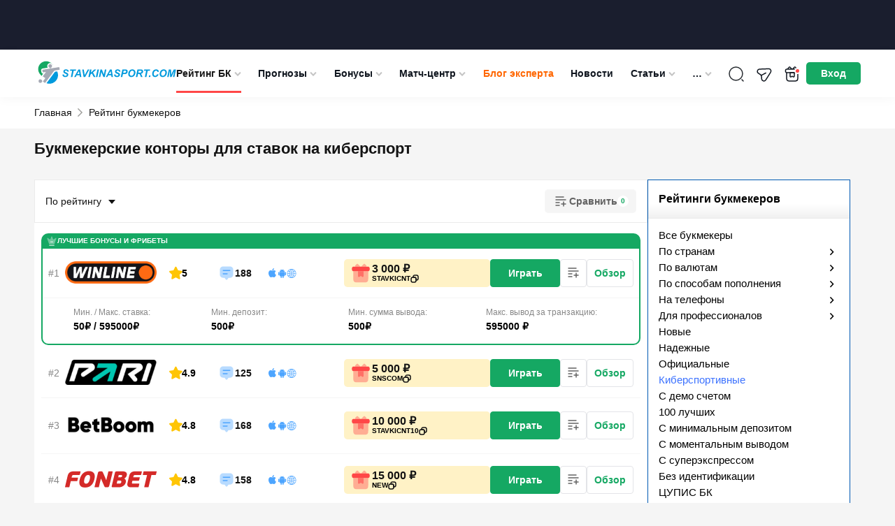

--- FILE ---
content_type: image/svg+xml
request_url: https://stavkinasport.com/wp-content/themes/stavkinasport.com/img/icons/copy.svg
body_size: 209
content:
<svg id="copy" viewBox="0 0 12 12" fill="none" xmlns="http://www.w3.org/2000/svg">
<path d="M8 6.45V8.55C8 10.3 7.3 11 5.55 11H3.45C1.7 11 1 10.3 1 8.55V6.45C1 4.7 1.7 4 3.45 4H5.55C7.3 4 8 4.7 8 6.45Z" stroke="#131313" stroke-width="1.5" stroke-linecap="round" stroke-linejoin="round"/>
<path d="M11 3.45V5.55C11 7.3 10.3 8 8.55 8H8V6.45C8 4.7 7.3 4 5.55 4H4V3.45C4 1.7 4.7 1 6.45 1H8.55C10.3 1 11 1.7 11 3.45Z" stroke="#131313" stroke-width="1.5" stroke-linecap="round" stroke-linejoin="round"/>
</svg>


--- FILE ---
content_type: image/svg+xml
request_url: https://stavkinasport.com/wp-content/themes/stavkinasport.com/img/icons/comment.svg
body_size: 329
content:
<svg id="comment" viewBox="0 0 25 24" fill="none" xmlns="http://www.w3.org/2000/svg">
<path opacity="0.4" d="M2.5 12.97V6.99C2.5 4.23 4.74 2 7.5 2H17.5C20.26 2 22.5 4.23 22.5 6.99V13.97C22.5 16.72 20.26 18.95 17.5 18.95H16C15.69 18.95 15.39 19.1 15.2 19.35L13.7 21.34C13.04 22.22 11.96 22.22 11.3 21.34L9.8 19.35C9.64 19.13 9.28 18.95 9 18.95H7.5C4.74 18.95 2.5 16.72 2.5 13.97V12.97Z" fill="currentColor"/>
<path d="M17.5 8.75H7.5C7.09 8.75 6.75 8.41 6.75 8C6.75 7.59 7.09 7.25 7.5 7.25H17.5C17.91 7.25 18.25 7.59 18.25 8C18.25 8.41 17.91 8.75 17.5 8.75Z" fill="currentColor"/>
<path d="M13.5 13.75H7.5C7.09 13.75 6.75 13.41 6.75 13C6.75 12.59 7.09 12.25 7.5 12.25H13.5C13.91 12.25 14.25 12.59 14.25 13C14.25 13.41 13.91 13.75 13.5 13.75Z" fill="currentColor"/>
</svg>


--- FILE ---
content_type: image/svg+xml
request_url: https://stavkinasport.com/wp-content/themes/stavkinasport.com/img/icons/illegal.svg
body_size: 352
content:
<svg id="illegal" viewBox="0 0 24 24" fill="none" xmlns="http://www.w3.org/2000/svg">
<path opacity="0.4" d="M16.19 2H7.81C4.17 2 2 4.17 2 7.81V16.18C2 19.83 4.17 22 7.81 22H16.18C19.82 22 21.99 19.83 21.99 16.19V7.81C22 4.17 19.83 2 16.19 2Z" fill="#7D889A"/>
<path d="M13.0599 12L15.3599 9.69998C15.6499 9.40998 15.6499 8.92999 15.3599 8.63999C15.0699 8.34999 14.5899 8.34999 14.2999 8.63999L11.9999 10.94L9.69986 8.63999C9.40986 8.34999 8.92986 8.34999 8.63986 8.63999C8.34986 8.92999 8.34986 9.40998 8.63986 9.69998L10.9399 12L8.63986 14.3C8.34986 14.59 8.34986 15.07 8.63986 15.36C8.78986 15.51 8.97986 15.58 9.16986 15.58C9.35986 15.58 9.54986 15.51 9.69986 15.36L11.9999 13.06L14.2999 15.36C14.4499 15.51 14.6399 15.58 14.8299 15.58C15.0199 15.58 15.2099 15.51 15.3599 15.36C15.6499 15.07 15.6499 14.59 15.3599 14.3L13.0599 12Z" fill="#7D889A"/>
</svg>


--- FILE ---
content_type: application/javascript
request_url: https://stavkinasport.com/wp-content/themes/stavkinasport.com/js/slide-menu.js
body_size: 241
content:
let slideLinks = document.querySelectorAll( '.slide-link' );

for ( var i = 0; i < slideLinks.length; i += 1 ) {
    slideLinks[i].addEventListener( 'click', function (e) {
        let menus = document.querySelectorAll( '.slide' );
        let current_menu = e.target.closest('.slide');
        if(menus !== null && menus !== undefined) {
            menus.forEach((menu) => {
                if(menu !== current_menu && menu.classList.contains('open')) {
                    menu.classList.remove('open');
                }
            });
        };
        current_menu.classList.toggle('open');
    } );
}

--- FILE ---
content_type: application/javascript
request_url: https://stavkinasport.com/wp-content/themes/stavkinasport.com/js/load-bookmakers.js
body_size: 1485
content:
let bookmakers_ajax = JSON.parse(bookmakersAjaxOnRest);
let bookmakers_load_settings = JSON.parse(bookmakers_ajax_data);
console.log(bookmakers_load_settings);
class LoadBookmakers {
    button;
    container;
    action;
    limit;
    response;
    slice;

    constructor(button) {

        this.limit = 30;
        this.button = button;
        this.template = this.button.getAttribute('data-template');
        this.slice = this.button.getAttribute('data-slice');
        this.container = document.querySelector('.bookmaker-item__list');
        if (this.template == 'loop-table.php') {
            this.container = document.querySelector('.bk_loop_table');
        }
        this.action = this.button.getAttribute('data-action');

        this.startWaitingAnimation();
        this.disableButtons();

        switch (this.action) {

            case 'load':
                bookmakers_load_settings.offset = bookmakers_load_settings.offset*1 + this.limit*1;
                bookmakers_load_settings.display_count = bookmakers_load_settings.display_count*1 + this.limit*1;
                bookmakers_load_settings.template = this.template;
                bookmakers_load_settings.slice = this.slice;
                console.log(bookmakers_load_settings);
                break;

            case 'order':
                let order_text = this.button.innerText;
                document.querySelector('.bookmaker-items-subheader__order-link span').innerHTML = order_text;

                bookmakers_load_settings.offset = 0;
                bookmakers_load_settings.display_count = this.limit;
                bookmakers_load_settings.order = button.getAttribute('data-order');
                bookmakers_load_settings.template = this.template;
                bookmakers_load_settings.slice = this.slice;
                bookmakers_load_settings.custom_order = 'order';
                if (bookmakers_load_settings.order !== 'rate') {
                    bookmakers_load_settings.custom_order = false;
                }
                console.log(bookmakers_load_settings);
                break;
        }

    }

    enableButtons(exclude_button = false) {
        let buttons = document.querySelectorAll('.load-bookmakers');
        if(buttons !== null && buttons !== undefined) {
            buttons.forEach((button) => {
                if(button.classList.contains('disabled') && button !== exclude_button) {
                    button.classList.remove('disabled');
                }
            });
        }
    }

    disableButtons(exclude_button = false) {
        let buttons = document.querySelectorAll('.load-bookmakers');
        if(buttons !== null && buttons !== undefined) {
            buttons.forEach((button) => {
                if(!button.classList.contains('disabled') && button !== exclude_button) {
                    button.classList.add('disabled');
                }
            });
        }
    }

    async start() {

        let scrollTop = window.pageYOffset || document.documentElement.scrollTop;
        let data = new FormData;
        let ths  = this;

        data.append('bookmakers_load_action', JSON.stringify(bookmakers_load_settings));

        fetch(bookmakers_ajax.url, {
            method: 'POST',
            body: data
        }).then(async (json_response) => {
            ths.response = JSON.parse(await json_response.json());
        }).then(() => {

            ths.stopWaitingAnimation();

            switch (ths.action) {

                case 'load':

                    if(bookmakers_load_settings.display_count >= bookmakers_load_settings.total_count) {

                        this.button.remove();

                    }

                    ths.insertHTML();

                    ths.enableButtons();

                    window.scrollTo(0,scrollTop);

                    break


                case 'order':

                    let load_button = document.querySelector('.bookmaker-item__load-bookmakers');

                    if(load_button === null || load_button === undefined) {

                        if(bookmakers_load_settings.total_count > ths.limit) {

                            document.querySelector('.loadmore-filter').insertAdjacentHTML('beforeend', '<div class="btn btn-gray bookmaker-item__load-bookmakers load-bookmakers" data-action="load">Загрузить еще</div>');

                        }

                    }

                    ths.replaceHTML();

                    ths.enableButtons();

                    window.scrollTo(0,scrollTop);

                    break

            }
        });

    }

    replaceHTML() {
        this.container.innerHTML = this.response;
        return this;
    }

    insertHTML() {
        this.container.insertAdjacentHTML('beforeend', this.response);
        return this;
    }

    stopWaitingAnimation() {
        this.button.classList.remove('disabled');
        document.querySelector('.progress-b').classList.add('hidden');
        return this;
    }

    startWaitingAnimation() {
        this.button.classList.add('disabled');
        document.querySelector('.progress-b').classList.remove('hidden');
        return this;
    }



}

document.addEventListener('click', (e) => {

   let target = e.target;
   if(target.classList.contains('load-bookmakers') && !target.classList.contains('disabled')) {
       e.preventDefault();
       (new LoadBookmakers(target)).start();
   }
});


--- FILE ---
content_type: image/svg+xml
request_url: https://stavkinasport.com/wp-content/uploads/bookmakers/8934/fonbet-logo.svg
body_size: 3571
content:
<?xml version="1.0" encoding="UTF-8"?> <svg xmlns="http://www.w3.org/2000/svg" width="260" height="85" viewBox="0 0 260 85" fill="none"><path d="M11.9756 65.378C11.7829 65.5552 11.3151 65.6421 10.5668 65.6421H1.25391C0.249419 65.6421 -0.154929 65.2037 0.0530334 64.3283L7.57578 32.1857C7.94582 30.6108 8.52416 29.0699 9.31705 27.5591C10.1063 26.0523 11.1259 24.7193 12.3836 23.56C13.6376 22.4005 15.1557 21.4676 16.9418 20.7691C18.7207 20.07 20.7712 19.7187 23.0865 19.7187H43.0342C43.5591 19.7187 43.8802 19.7984 43.9974 19.9535C44.1106 20.1043 44.0843 20.5499 43.9106 21.294L42.1773 28.7072C42.041 29.2776 41.8673 29.6588 41.6445 29.8552C41.4217 30.0517 41.0705 30.15 40.5909 30.15H24.3893C23.5129 30.15 22.7844 30.2708 22.2064 30.5125C21.6212 30.7504 21.1567 31.0452 20.8168 31.3964C20.4728 31.7473 20.2012 32.1402 20.0123 32.5785C19.8235 33.0162 19.6763 33.4545 19.5743 33.889L18.626 37.956H35.8778C36.4027 37.956 36.7202 38.0468 36.8331 38.2168C36.9467 38.3943 36.9123 38.8551 36.7387 39.5952L35.1414 46.4192C34.907 47.4244 34.3746 47.9304 33.5438 47.9304H16.2922L12.4516 64.3283C12.3268 64.8532 12.1684 65.2037 11.9756 65.378Z" fill="#D42A28"></path><path d="M70.2221 42.6794C70.5804 40.9762 70.8187 39.3449 70.9396 37.7924C71.0646 36.2404 70.9734 34.8959 70.6717 33.7555C70.3692 32.6186 69.7912 31.7161 68.9453 31.0365C68.0994 30.3601 66.9096 30.0165 65.3809 30.0165C64.1117 30.0165 62.9177 30.3452 61.8039 31.0022C60.6902 31.6594 59.693 32.547 58.8201 33.6611C57.9446 34.7751 57.185 36.078 56.5316 37.5623C55.8747 39.0501 55.3575 40.6025 54.9798 42.2223C54.5114 44.2355 54.217 46.0483 54.0998 47.6641C53.9863 49.2849 54.0998 50.6515 54.4547 51.7656C54.802 52.8839 55.4103 53.7445 56.2711 54.3571C57.1359 54.9727 58.3105 55.2777 59.7986 55.2777C61.2411 55.2777 62.5213 54.9381 63.6427 54.2588C64.7649 53.5821 65.7426 52.6644 66.5809 51.5051C67.4234 50.3455 68.1408 49.0014 68.7374 47.4721C69.3382 45.9387 69.8334 44.3451 70.2221 42.6794ZM83.2965 42.6151C82.4354 46.2897 81.2642 49.5902 79.7921 52.5208C78.3193 55.452 76.5024 57.9485 74.3383 59.999C72.1742 62.0532 69.6255 63.6316 66.706 64.7233C63.7796 65.8143 60.4595 66.3625 56.7432 66.3625C53.201 66.3625 50.2477 65.8258 47.8984 64.7573C45.5494 63.6845 43.7818 62.132 42.5961 60.1003C41.4101 58.0653 40.7533 55.5797 40.6324 52.6496C40.5076 49.7226 40.874 46.4224 41.7353 42.7435C42.5737 39.1597 43.7897 35.9004 45.3722 32.9738C46.9543 30.0429 48.8504 27.5352 51.0633 25.4582C53.2766 23.381 55.8067 21.7837 58.6469 20.6693C61.487 19.5556 64.6136 19 68.0242 19C71.57 19 74.5124 19.5556 76.8497 20.6693C79.1913 21.7837 80.9853 23.3694 82.2351 25.4239C83.4782 27.4824 84.1762 29.9674 84.3274 32.8718C84.4745 35.7836 84.1348 39.0273 83.2965 42.6151Z" fill="#D42A28"></path><path d="M159.748 50.6855C160.046 49.4169 159.906 48.3781 159.337 47.57C158.767 46.7623 157.762 46.3537 156.327 46.3537H148.63L146.617 54.9492H154.313C155.186 54.9492 155.934 54.8172 156.564 54.5564C157.188 54.2923 157.724 53.9408 158.178 53.5067C158.627 53.0687 158.97 52.6112 159.219 52.1286C159.457 51.645 159.639 51.1654 159.748 50.6855ZM150.899 36.6479H157.747C158.611 36.6479 159.473 36.4255 160.315 35.9907C161.15 35.5527 161.72 34.6995 162.017 33.4305C162.252 32.4258 162.135 31.6593 161.674 31.1344C161.21 30.609 160.477 30.3488 159.481 30.3488H152.376L150.899 36.6479ZM168.151 40.5833C169.25 41.1046 170.138 41.773 170.798 42.581C171.459 43.3927 171.95 44.288 172.271 45.2736C172.585 46.2556 172.736 47.2872 172.724 48.3556C172.717 49.4285 172.592 50.4854 172.343 51.5351C171.852 53.6355 170.998 55.55 169.787 57.2797C168.574 59.0054 167.098 60.4931 165.36 61.7402C163.631 62.9859 161.708 63.9491 159.605 64.6249C157.497 65.3048 155.307 65.6409 153.034 65.6409H135.979C134.184 65.6409 133.105 65.3048 132.738 64.6249C132.375 63.9491 132.371 62.8427 132.727 61.3124L141.451 24.0494C141.786 22.6069 142.304 21.5265 142.999 20.8056C143.69 20.08 144.937 19.7179 146.726 19.7179H163.785C165.749 19.7179 167.54 19.9404 169.14 20.3744C170.746 20.8128 172.067 21.5149 173.109 22.4745C174.152 23.441 174.873 24.665 175.27 26.1491C175.663 27.6372 175.617 29.4312 175.122 31.5273C174.727 33.2342 173.881 34.8843 172.585 36.482C171.298 38.0796 169.847 39.3144 168.246 40.1905L168.151 40.5833Z" fill="#D42A28"></path><path d="M207.311 65.6421H187.039C184.41 65.6421 182.37 65.2684 180.906 64.528C179.44 63.7803 178.375 62.8132 177.718 61.6083C177.056 60.4035 176.729 59.059 176.725 57.5714C176.721 56.0833 176.895 54.6177 177.23 53.1752L182.144 32.1854C182.514 30.6101 183.092 29.0696 183.884 27.5591C184.674 26.0523 185.698 24.719 186.951 23.5594C188.206 22.4001 189.727 21.4673 191.51 20.7684C193.289 20.0697 195.34 19.7184 197.658 19.7184H217.01C217.539 19.7184 217.855 19.7977 217.972 19.9528C218.094 20.104 218.059 20.5532 217.89 21.2933L216.16 28.7105C216.024 29.2773 215.843 29.6588 215.62 29.8549C215.401 30.0513 215.049 30.1493 214.57 30.1493H198.957C198.081 30.1493 197.348 30.2705 196.774 30.5121C196.189 30.7501 195.728 31.0449 195.385 31.3997C195.038 31.747 194.773 32.1398 194.581 32.5781C194.391 33.0159 194.248 33.4538 194.142 33.8886L193.496 36.6452H211.084C211.609 36.6452 211.926 36.736 212.04 36.906C212.149 37.0836 212.119 37.5444 211.942 38.288L210.347 45.1087C210.11 46.1129 209.578 46.6156 208.746 46.6156H191.163L190.014 51.5366C189.818 52.3708 189.761 53.0283 189.848 53.5079C189.931 53.9876 190.116 54.3464 190.415 54.588C190.71 54.8257 191.091 54.9807 191.552 55.0484C192.019 55.1132 192.537 55.1426 193.104 55.1426H209.769C210.294 55.1426 210.612 55.2228 210.733 55.3772C210.85 55.5281 210.823 55.9776 210.65 56.718L208.912 64.1352C208.678 65.1393 208.138 65.6421 207.311 65.6421Z" fill="#D42A28"></path><path d="M256.416 30.1513H245.2L237.212 64.2656C237.091 64.7905 236.929 65.1526 236.732 65.3489C236.525 65.5453 236.057 65.6433 235.313 65.6433H225.996C224.991 65.6433 224.598 65.1829 224.818 64.2656L232.801 30.1513H221.841C220.923 30.1513 220.58 29.6492 220.818 28.6445L222.533 21.2953C222.71 20.5512 222.911 20.106 223.148 19.9508C223.379 19.796 223.76 19.7204 224.281 19.7204H258.86C259.381 19.7204 259.725 19.796 259.883 19.9508C260.046 20.106 260.038 20.5512 259.864 21.2953L258.146 28.6445C257.908 29.6492 257.334 30.1513 256.416 30.1513Z" fill="#D42A28"></path><path d="M101.772 40.7812L96.1647 64.2639C96.0438 64.7888 95.8808 65.1509 95.6805 65.3473C95.4768 65.5437 95.0087 65.6421 94.2651 65.6421H84.9519C83.943 65.6421 83.5509 65.1855 83.7697 64.2639L93.1657 24.9078C93.6566 22.8537 94.3217 21.4713 95.1709 20.7728C96.01 20.0743 97.3537 19.7227 99.1891 19.7227H102.6C103.257 19.7227 103.82 19.7568 104.284 19.8207C104.749 19.8888 105.164 20.0172 105.53 20.2176C105.9 20.414 106.237 20.7084 106.535 21.1012C106.837 21.4976 107.147 22.0225 107.471 22.676L113.502 36.7139L116.709 44.7159H117.17L122.804 21.1012C122.929 20.5764 123.092 20.2176 123.292 20.0172C123.492 19.8207 123.964 19.7227 124.704 19.7227H134.021C135.025 19.7227 135.422 20.1835 135.199 21.1012L125.807 60.4603C125.452 61.9451 124.852 63.1839 124.005 64.1659C123.159 65.1509 121.751 65.6421 119.783 65.6421H116.373C115.758 65.6421 115.21 65.6124 114.722 65.5437C114.232 65.4803 113.805 65.3473 113.439 65.1509C113.069 64.9548 112.721 64.6567 112.404 64.2639C112.083 63.8712 111.781 63.3463 111.497 62.6894L105.538 48.9153L102.233 40.7812H101.772Z" fill="#D42A28"></path></svg> 

--- FILE ---
content_type: image/svg+xml
request_url: https://stavkinasport.com/wp-content/themes/stavkinasport.com/img/icons/crown.svg
body_size: 446
content:
<svg id="crown" viewBox="0 0 16 16" fill="none" xmlns="http://www.w3.org/2000/svg">
<path opacity="0.4" d="M11.1799 12.6533H4.81992C4.53992 12.6533 4.28658 12.4733 4.19325 12.2133L1.41992 4.44667C1.19992 3.82667 1.90658 3.3 2.43325 3.68L5.09992 5.58667C5.45325 5.84 5.95992 5.68667 6.11325 5.28L7.37325 1.92C7.58658 1.34 8.40658 1.34 8.61992 1.92L9.87992 5.28C10.0332 5.69333 10.5332 5.84 10.8932 5.58667L13.5599 3.68C14.0933 3.3 14.7933 3.83333 14.5732 4.44667L11.7999 12.2133C11.7133 12.4733 11.4599 12.6533 11.1799 12.6533Z" fill="#F5F5F5"/>
<path d="M11.3334 14.6667H4.66675C4.39341 14.6667 4.16675 14.44 4.16675 14.1667C4.16675 13.8933 4.39341 13.6667 4.66675 13.6667H11.3334C11.6067 13.6667 11.8334 13.8933 11.8334 14.1667C11.8334 14.44 11.6067 14.6667 11.3334 14.6667Z" fill="#F5F5F5"/>
<path d="M9.66659 9.83334H6.33325C6.05992 9.83334 5.83325 9.60668 5.83325 9.33334C5.83325 9.06001 6.05992 8.83334 6.33325 8.83334H9.66659C9.93992 8.83334 10.1666 9.06001 10.1666 9.33334C10.1666 9.60668 9.93992 9.83334 9.66659 9.83334Z" fill="#F5F5F5"/>
</svg>


--- FILE ---
content_type: image/svg+xml
request_url: https://stavkinasport.com/wp-content/themes/stavkinasport.com/img/icons/gifts.svg
body_size: 453
content:
<svg id="gifts" viewBox="0 0 32 32" fill="none" xmlns="http://www.w3.org/2000/svg">
<path opacity="0.4" d="M26.6265 13.3333V24C26.6265 28 25.2932 29.3333 21.2932 29.3333H10.6265C6.62655 29.3333 5.29321 28 5.29321 24V13.3333H26.6265Z" fill="#FF4747"/>
<path d="M28.6666 9.33332V10.6667C28.6666 12.1333 27.9599 13.3333 25.9999 13.3333H5.99992C3.95992 13.3333 3.33325 12.1333 3.33325 10.6667V9.33332C3.33325 7.86666 3.95992 6.66666 5.99992 6.66666H25.9999C27.9599 6.66666 28.6666 7.86666 28.6666 9.33332Z" fill="#FF4747"/>
<path opacity="0.4" d="M15.5201 6.66668H8.16012C7.70679 6.17335 7.72012 5.41335 8.20012 4.93335L10.0935 3.04001C10.5868 2.54668 11.4001 2.54668 11.8935 3.04001L15.5201 6.66668Z" fill="#FF4747"/>
<path opacity="0.4" d="M23.8266 6.66668H16.4666L20.0932 3.04001C20.5866 2.54668 21.3999 2.54668 21.8932 3.04001L23.7866 4.93335C24.2666 5.41335 24.2799 6.17335 23.8266 6.66668Z" fill="#FF4747"/>
<path opacity="0.6" d="M11.9199 13.3333V20.1867C11.9199 21.2533 13.0933 21.88 13.9866 21.3067L15.2399 20.48C15.6933 20.1867 16.2666 20.1867 16.7066 20.48L17.8933 21.28C18.7733 21.8667 19.9599 21.24 19.9599 20.1733V13.3333H11.9199Z" fill="#FF4747"/>
</svg>


--- FILE ---
content_type: image/svg+xml
request_url: https://stavkinasport.com/wp-content/themes/stavkinasport.com/img/icons/compare-full.svg
body_size: 403
content:
<svg id="compare-full" viewBox="0 0 24 24" fill="none" xmlns="http://www.w3.org/2000/svg">
<g id="Icon">
<path id="Vector" d="M4.25 6C4.25 5.586 4.586 5.25 5 5.25H16C16.414 5.25 16.75 5.586 16.75 6C16.75 6.414 16.414 6.75 16 6.75H5C4.586 6.75 4.25 6.414 4.25 6ZM10 17.25H5C4.586 17.25 4.25 17.586 4.25 18C4.25 18.414 4.586 18.75 5 18.75H10C10.414 18.75 10.75 18.414 10.75 18C10.75 17.586 10.414 17.25 10 17.25ZM19 9.25H5C4.586 9.25 4.25 9.586 4.25 10C4.25 10.414 4.586 10.75 5 10.75H19C19.414 10.75 19.75 10.414 19.75 10C19.75 9.586 19.414 9.25 19 9.25ZM10 13.25H5C4.586 13.25 4.25 13.586 4.25 14C4.25 14.414 4.586 14.75 5 14.75H10C10.414 14.75 10.75 14.414 10.75 14C10.75 13.586 10.414 13.25 10 13.25ZM19 15.25H16.75V13C16.75 12.586 16.414 12.25 16 12.25C15.586 12.25 15.25 12.586 15.25 13V15.25H13C12.586 15.25 12.25 15.586 12.25 16C12.25 16.414 12.586 16.75 13 16.75H15.25V19C15.25 19.414 15.586 19.75 16 19.75C16.414 19.75 16.75 19.414 16.75 19V16.75H19C19.414 16.75 19.75 16.414 19.75 16C19.75 15.586 19.414 15.25 19 15.25Z" fill="currentColor"/>
</g>
</svg>


--- FILE ---
content_type: application/javascript
request_url: https://stavkinasport.com/wp-content/themes/stavkinasport.com/js/archive-menu.js
body_size: 1376
content:
let archiveMenuNode = document.querySelector('.bookmaker-items-header__sub-menu.active');

let archiveSubMenu = {

   menu: false,

   items: [],

   init: function (menu) {

      this.menu = menu;

      this.items = this.menu.querySelectorAll('.bookmaker-items-header__sub-menu-item');

      this.wrapItems();

      this.menu.addEventListener('scroll', (e) => {

         this.addScrollBtns();

      });

      this.addSpoilerBtn();

      this.addScrollBtns();



      return this;

   },

   wrapItems: function() {

      let html = '';

      this.items.forEach((item) => {

         html += item.outerHTML;

         item.remove();

      });

      this.menu.insertAdjacentHTML('beforeend', '<div class="scroll-items-wrapper">' + html + '</div>');

   },

   addScrollBtns: function() {

      let ths = this;
      const _getScrollRightBtn = this.getScrollRightBtn();
      const _getScrollLeftBtn = this.getScrollLeftBtn();

      if (this.isNeedScrollRightBtn()) {

         if (_getScrollRightBtn === null || _getScrollRightBtn === undefined) {

            this.menu.closest('.bookmaker-items-header__wrapper-menu').insertAdjacentHTML('beforeend', '<div style="top: ' + this.getScrollBtnTop() + 'px" class="scroll-right-btn"></div>');

            this.getScrollRightBtn().addEventListener('click', function () {

               let scrollLeft = ths.menu.scrollLeft + ths.menu.clientWidth;

               ths.scrollRight(scrollLeft);

            });

         }

      } else {
         if (_getScrollRightBtn === null || _getScrollRightBtn === undefined) {
            //...
         } else {
            _getScrollRightBtn.remove();
         }
      }

      if (this.isNeedScrollLeftBtn()) {

         if (_getScrollLeftBtn === null || _getScrollLeftBtn === undefined) {

            this.menu.closest('.bookmaker-items-header__wrapper-menu').insertAdjacentHTML('beforeend', '<div style="top: ' + this.getScrollBtnTop() + 'px" class="scroll-left-btn"></div>');

            this.getScrollLeftBtn().addEventListener('click', function () {

               let scrollLeft = ths.menu.scrollLeft - ths.menu.clientWidth;

               ths.scrollLeft(scrollLeft);

            });

         }

      } else {
         if (_getScrollLeftBtn === null || _getScrollLeftBtn === undefined) {
            //...
         } else {
            _getScrollLeftBtn.remove();
         }
      }
   },

   scrollRight: function(value) {

      let ths = this;

      let interval = setInterval(() => {

         if(ths.menu.scrollLeft >= value - 30 || ths.menu.scrollLeft === ths.menu.scrollWidth - ths.menu.clientWidth) {

            clearInterval(interval);

         } else {

            ths.menu.scrollLeft += 8;

         }

      }, 1);

   },

   scrollLeft: function(value) {

      let ths = this;

      let interval = setInterval(() => {

         if(ths.menu.scrollLeft <= value - 30 || ths.menu.scrollLeft === 0) {

            clearInterval(interval);

         } else {

            ths.menu.scrollLeft -= 8;

         }

      }, 1);

   },

   isNeedScrollLeftBtn: function() {

      if(this.menu.scrollWidth > this.menu.clientWidth) {

         if(this.menu.scrollLeft > 0) {

            return true;

         }

      }

      return false;

   },

   isNeedScrollRightBtn: function() {

      if(this.menu.scrollWidth > this.menu.clientWidth) {

         if(this.menu.scrollLeft < this.menu.scrollWidth - this.menu.clientWidth) {

            return true;

         }

      }

      return false;

   },

   getScrollRightBtn: function() {

      return  this.menu.closest('.bookmaker-items-header__wrapper-menu').querySelector('.scroll-right-btn');

   },

   getScrollLeftBtn: function() {

      return  this.menu.closest('.bookmaker-items-header__wrapper-menu').querySelector('.scroll-left-btn');

   },

   getScrollBtnTop: function() {

      return this.menu.getBoundingClientRect().top - this.menu.closest('.bookmaker-items-header__wrapper-menu').getBoundingClientRect().top;

   },

   addSpoilerBtn: function () {

      if(this.isNeedSpoilerBtn()) {

         this.menu.insertAdjacentHTML('beforeend', '<div class="show-more-menu-subitems">...</div>');

         let btn = this.menu.querySelector('.show-more-menu-subitems');

         if(btn !== null && btn !== undefined) {

            btn.addEventListener('click', () => {

               if(btn.closest('.bookmaker-items-header__sub-menu').classList.contains('opened')) {

                  btn.closest('.bookmaker-items-header__sub-menu').classList.remove('opened');

               } else {

                  btn.closest('.bookmaker-items-header__sub-menu').classList.add('opened');

               }

               btn.remove();

            });

         }

      }

      return this;

   },

   isNeedSpoilerBtn: function() {

      let last = this.items[this.items.length - 1];

      return !last.clientHeight;

   }

};

if (archiveMenuNode !== null) {
   Object.create(archiveSubMenu).init(archiveMenuNode);
}


document.addEventListener('click', (e) => {

   if(e.target.classList.contains('bookmaker-items-header__menu-item')) {

      let id = e.target.getAttribute('data-id');

      let menu = e.target.closest('.bookmaker-items-header__wrapper-menu').querySelector('#filter-sub-menu-' + id);

      let openedMenu = e.target.closest('.bookmaker-items-header__wrapper-menu').querySelector('.bookmaker-items-header__sub-menu.opened');

      if(openedMenu !== null && openedMenu !== undefined) {

         openedMenu.classList.remove('opened');

      }

      Object.create(archiveSubMenu).init(menu);

   }

});
